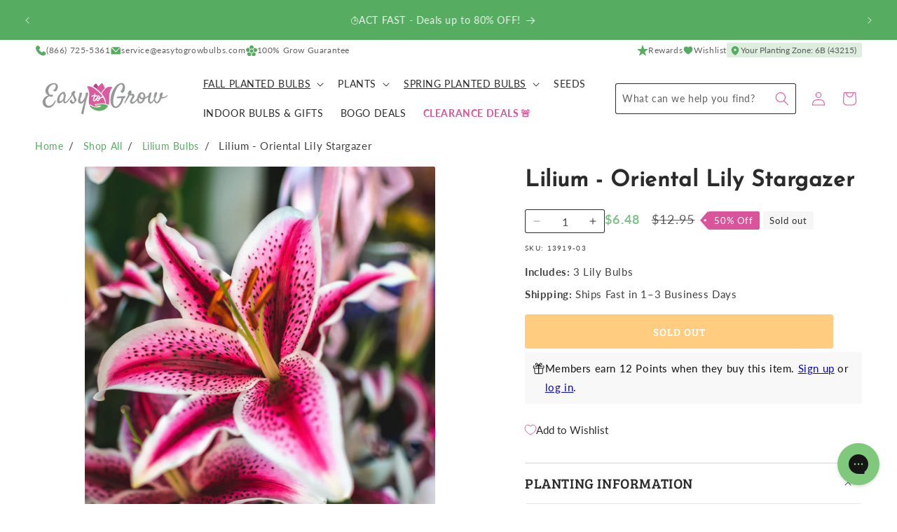

--- FILE ---
content_type: image/svg+xml
request_url: https://www.easytogrowbulbs.com/cdn/shop/files/hardiness-zones-placeholder.svg?v=1710264485&width=20
body_size: -547
content:
<svg xmlns="http://www.w3.org/2000/svg" fill="none" viewBox="0 0 64 65" height="65" width="64">
<path fill="#56AC61" d="M19.9877 4.46875V50.9583L4.06445 59.8799V13.3903L19.9877 4.46875Z"></path>
<path fill="#56AC61" d="M59.9369 4.46875V50.9583L44.0137 59.8799V13.3903L59.9369 4.46875Z"></path>
<path fill="#56AC61" d="M39.9623 13.3903V59.8799L24.0391 50.9583V4.46875L39.9623 13.3903Z"></path>
</svg>
